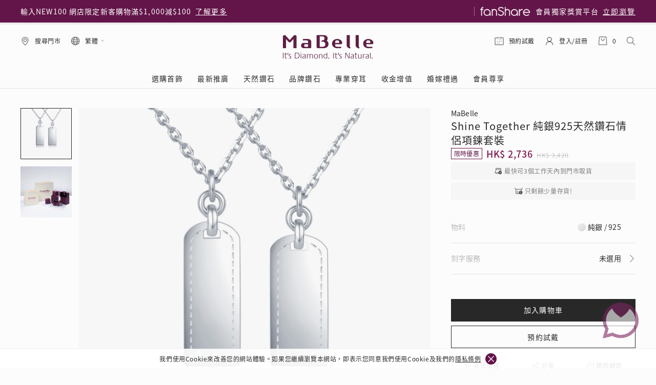

--- FILE ---
content_type: text/css
request_url: https://www.mabelle.com/css/footer_style.css
body_size: 1597
content:
.float_mb {
    position: fixed;
    bottom: 0px;
    right: 0px;
    width: 100%;
    height: auto;
    z-index: 50;
    display: flex;
    flex-wrap: wrap;
    justify-content: flex-end;
    align-items: flex-end;
    pointer-events: none;
}

.float_cookie_block_mb {
    /*width: 100%;
    display: flex;
    justify-content: center;
    background-color: rgba(255,255,255,0.9);
    padding: 14px;
    align-items: flex-start;
    border-top: 1px solid rgba(0,0,0,0.05);*/
    width: 100%;
    display: flex;
    justify-content: center;
    background-color: rgba(255,255,255,0.9);
    padding-top: 8px;
    padding-bottom: 8px;
    padding-left: 10px;
    padding-right: 10px;
    align-items: center;
    border-top: 1px solid rgba(0,0,0,0.05);
}

.float_cookie_text_mb {
    /*font-size: 12px;
    line-height: 1.5em;
    letter-spacing: 0.05em;
    color: #282828;
    max-width: 400px;*/
    font-size: 12px;
    line-height: 1.5em;
    letter-spacing: 0.05em;
    color: #282828;
    max-width: 840px;
}

    .float_cookie_text_mb a, .float_cookie_text_mb a:hover {
        color: inherit;
        text-decoration: underline;
        cursor: pointer;
    }

.float_cookie_btn_mb {
    width: 76px;
    height: 40px;
    color: white;
    background-color: #631549;
    text-align: center;
    line-height: 38px;
    cursor: pointer;
    margin-left: 12px;
    font-size: 14px;
    letter-spacing: 0.05em;
    white-space: nowrap;
    pointer-events: auto;
}


.float_right_block_mb {
    max-width: 130px;
    position: relative;
    padding-right: 14px;
    padding-bottom: 20px;
    display: flex;
    justify-content: flex-end;
    align-items: flex-end;
    flex-wrap: wrap;
    pointer-events: none;
}
.float_back_to_top_mb {
    margin-bottom: 10px;
}


.float_crm_block_mb {
    width: 100%;
    position: relative;
    pointer-events: auto;
}

.float_back_to_top_mb {
    position: relative;
    width: 54px;
    cursor: pointer;
    pointer-events: auto;
    display: none;
}

.float_a_mb {
    position: absolute;
    z-index: 2;
    width: 100%;
    height: 100%;
    cursor: pointer;
    top: 0;
    left: 0;
    opacity: 0;
}






.float_download_block_mb {
    display: none;
}
.float_close_btn_mb {
    width: 22px;
    height: 22px;
    cursor: pointer;
    display: block;
    min-width: 22px;
    margin-left: 8px;
    pointer-events: auto;
}
@media(max-width:768px) {

    .float_download_block_mb {
        display: flex;
        justify-content: space-between;
        align-items: center;
        background-color: rgba(255,255,255,0.9);
        padding: 14px;
        border-top: 1px solid rgba(0,0,0,0.1);
        width: 100%;
        pointer-events: auto;
    }

    .float_download_close_mb {
        width: 14px;
        min-width: 14px;
        cursor: pointer;
    }

    .float_download_content_block_mb {
        display: flex;
        justify-content: center;
        align-items: center;
        padding: 0px 10px;
        font-size: 12px;
        color: rgba(0,0,0,0.8);
        letter-spacing: 0.05em;
        line-height: 1.5em;
        border-right: 1px solid rgba(0,0,0,0.1);
        white-space: nowrap;
        flex-grow: 1;
    }

    .en .float_download_content_block_mb {
        white-space: normal;
        letter-spacing: 0em;
    }

    .float_download_app_icon_mb {
        width: 50px;
        min-width: 50px;
        margin-right: 8px;
    }

    .float_download_fs_icon_mb {
        display: flex;
        justify-content: flex-start;
        align-items: baseline;
    }

        .float_download_fs_icon_mb img {
            width: 70px;
            height: auto;
            display: block;
            margin-left: 2px;
        }

    .float_download_block_mb a {
        white-space: nowrap;
        font-size: 12px;
        text-decoration: none;
        color: #282828;
        margin-left: 14px;
    }
}

@media(max-width:576px) {
    .float_cookie_block_mb {
        /*display: block;*/
    }

    .float_cookie_btn_mb {
        margin: auto;
        margin-top: 10px;
    }

    .float_right_block_mb {
        width: 100px;
    }

    .float_back_to_top_mb {
        width: 44px;
    }

    .float_cookie_text_mb {
        margin: auto;
    }
}

.footer_block_mb {
    width: 100%;
    background-color: #fcfcfc;
    border-top: 1px solid rgba(0,0,0,0.1);
    padding-bottom: 64px;
    padding-top: 40px;
}

.footer_copyright {
    text-align: center;
    font-size: 14px;
    color: #282828;
    letter-spacing: 0.02em;
    font-weight: 400;
    line-height: 1.5em;
}

    .footer_copyright br {
        display: none;
    }

.footer_payment_block_mb {
    display: flex;
    justify-content: center;
    align-items: center;
    margin: auto;
    margin-bottom: 14px;
    flex-wrap: wrap;
    padding: 0px 14px;
}

    .footer_payment_block_mb img {
        display: block;
        width: 48px;
        margin: 0px 3px 3px 3px;
    }

.footer_mb_logo_block_mb {
    display: flex;
    justify-content: space-between;
    align-items: center;
    margin-bottom: 40px;
    margin-top: 50px;
}

    .footer_mb_logo_block_mb img {
        display: block;
        width: 140px;
        margin: 0px 44px;
        min-width: 140px;
    }

.footer_mb_line_block_mb {
    background-color: rgba(0,0,0,0.1);
    width: 100%;
    height: 1px;
}

.footer_main_block_mb {
    display: flex;
    justify-content: center;
    align-items: flex-start;
    flex-wrap: wrap;
    width: 92%;
    max-width: 992px;
    margin: auto;
}

.footer_main_first_block_mb {
    flex-grow: 1;
    margin-bottom: 24px;
}

.footer_forth_block_mb {
    margin: auto;
    width: 330px;
    margin-top: 0px;
    display: flex;
    min-width: 240px;
    flex-wrap: wrap;
    justify-content: start;
}

    .footer_forth_block_mb img {
        margin-bottom: 20px;
    }

.footer_social_icon_mb {
    display: flex;
    justify-content: flex-start;
    align-items: center;
    margin-top: 8px;
}

    .footer_social_icon_mb img {
        width: 24px;
        display: block;
        margin-right: 10px;
    }

.footer_social_mb {
    font-size: 14px;
    letter-spacing: 0.05em;
    color: #282828;
    margin-right: 36px;
}

.footer_main_title_mb {
    font-size: 14px;
    letter-spacing: 0.08em;
    font-weight: 500;
    display: flex;
    justify-content: space-between;
    align-items: center;
    margin-bottom: 8px;
    pointer-events: none;
}

    .footer_main_title_mb img {
        width: 16px;
        display: block;
        visibility: hidden;
    }

.footer_main_arrow_rotate_mb {
    transform: rotate(180deg);
}

.footer_main_content_item_mb, .footer_main_content_item_mb:hover {
    display: block;
    font-size: 14px;
    font-weight: 400;
    letter-spacing: 0.08em;
    color: rgba(0,0,0,0.7) !important;
    cursor: pointer;
    text-decoration: none;
    height: 28px;
}

/*英文版本*/
.footer_en .footer_main_title_mb {
    letter-spacing: 0em;
}

.footer_en .footer_social_mb {
    letter-spacing: 0em;
    white-space: nowrap;
    font-size: 13px;
}

.footer_en .footer_main_content_item_mb, .footer_en .footer_main_content_item_mb:hover {
    letter-spacing: 0em;
    font-size: 13px;
}
/*英文版本*/

@media(max-width:576px) {
    .footer_block_mb {
        padding-bottom: 40px;
    }

    .footer_copyright {
        font-size: 12px;
    }

        .footer_copyright br {
            display: block;
        }

    .footer_main_block_mb {
        display: block;
    }

    .footer_main_title_mb {
        font-size: 16px;
        pointer-events: auto;
    }

    .footer_main_content_mb {
        padding-left: 14px;
        display: none;
    }

    .footer_forth_block_mb {
        width: 300px;
        min-width: 200px;
        margin-top: 40px;
        display: flex;
        flex-wrap: wrap;
        justify-content: center;
    }

    .footer_main_title_mb img {
        visibility: visible;
    }

    .footer_payment_block_mb {
        max-width: 320px;
    }
}

--- FILE ---
content_type: text/css
request_url: https://www.mabelle.com/css/product_page_style.css
body_size: 35212
content:
@charset "UTF-8";
/* CSS Document */
	/*右側貨品屬性*/
	.detail_tag_mb{
		font-size: 14px;
		border:1px solid rgba(0,0,0,0.3);
		color:rgba(0,0,0,0.4);
		padding: 2px 8px;
		letter-spacing: 0.08em;
		margin-right: 4px;
		font-weight: 300;
	}	
    .en .detail_tag_mb{
	    letter-spacing: 0.02em;
    }
    .detail_brand_name_mb{
 	    font-size: 14px;
		color: #282828;
		letter-spacing: 0.01em;
    }
	.detail_big_title_mb{
		font-size: 20px;
		letter-spacing: 0.05em;
		color: #282828;
		line-height: 1.4em;
		font-weight: 400;
	}
    .en .detail_big_title_mb{
	    letter-spacing: 0em;
		line-height: 1.2em;
		margin-bottom: 4px;
     }
	.detail_price_mb{
		font-size: 18px;
		font-weight: 500;
		letter-spacing: 0.04em;
		margin-right: 8px;
		line-height: 1.4em;
		color: #7D184D;
	}
    .en .detail_price_mb{
	    letter-spacing: 0.02em;
    }
	.detail_origin_price_mb{
		font-size: 12px;
		text-decoration: line-through;
		color: rgba(0,0,0,0.2);
		letter-spacing: 0.04em;
	}
	.en .detail_origin_price_mb{
	    letter-spacing: 0.02em;
    }
	.detail_item_outside_mb{
		border-bottom: 1px solid rgba(0,0,0,0.1);
		padding: 8px 0px;
		position: relative;
		
	}
	.detail_item_outside_mb:nth-child(1){
		border-top:1px solid rgba(0,0,0,0.1); 
	}
	.detail_item_block_mb{
		display: flex;
		align-items: center;
		justify-content: space-between;
		width: 100%;
		height: 44px;
		cursor: pointer;
	}
	.detail_item_mb{
		display: flex;
		justify-content: space-between;
		align-items: center;
		white-space: nowrap;
		flex-grow: 1;
		padding-right: 28px;
	}
	.detail_item_arrow_mb{
		width: 8px;
		transition: 0.3s;
	}
	.detail_item_arrow_rotate_mb{
		transform: rotate(90deg);
	}
    
	
	.detail_item_input_mb{
		background-color:rgba(0,0,0,0);
		position: absolute;
		top: 0;
		left: 0;
		width: 100%;
		height: 60px;
		appearance:none;
		-moz-appearance:none;
		-webkit-appearance:none;
		cursor: pointer;
		background-image: url("https://static.mabelle.com/images/header/arrow_square_right.png");
		background-repeat: no-repeat;
		background-size: 14px;
		background-position: center right;
		border:0px solid rgba(0,0,0,0);
		border-radius: 0px;
		outline: none;
		
	}
	.detail_item_input_mb:checked{
		background-image: url("https://static.mabelle.com/images/header/arrow_square_down.png");
	}
	.detail_item_content_mb{
		display: none;
	}
	.detail_item_input_mb:checked + .detail_item_content_mb{
		display: block;
	}

	/*右側貨品屬性*/



    /*預覽圖*/
	.detail_img_block_mb{
		display: flex;
		justify-content: space-between;
		align-items: flex-start;
		padding-right: 40px;
	}
	
	.detail_small_img_blcok_mb{
		position: relative;
		order: 1;
	}
	.detail_small_img_second_block_mb{
		position: relative;
		margin-bottom: 14px;
		cursor: pointer;
	}
	.detail_small_img_blcok_mb img{
		width: 100px;
		height: 100px;
		min-width: 100px;
		min-height: 100px;
	}
	.detail_big_img_mb, .detail_video{
		flex-grow: 1;
		width: 100%;
		order: 2;
		position: relative;
		margin-left: 14px;
	}
	.detail_img_border_mb{
		border:1px solid #282828;
	}
	.detail_grey_cover_mb{
		position: absolute;
		width: 100%;
		height: 100%;
		background-color: rgba(0,0,0,0.03);
		z-index: 3;
		pointer-events: none;
	}
	/*預覽圖*/
	
	
	










    /*膠囊標題*/
	.detail_tab_block_mb{
		display: flex;
		justify-content: center;
		align-items: center;
		border-bottom: 0px solid rgba(0,0,0,0);
	}
	.detail_tab_item_mb{
		padding: 14px 0px;
		position: relative;
	}
	.detail_tab_item_mb a{
		font-size: 18px;
		font-weight: 300;
		color: #8c8c8c;
		letter-spacing: 0.05em;
		padding: 12px 20px;
		text-decoration: none;
	}
	.en .detail_tab_item_mb a{
	    letter-spacing: 0em;
    }    
	.detail_tab_item_mb .active{
		border-bottom: 3px solid #7D184D;
		color:#282828;
		font-weight: 400;
	}
	.detail_tab_line_mb{
		width: 1px;
		height: 20px;
		background-color: rgba(0,0,0,0.1);
	}
	.detail_tab_left_cover_mb{
		position: absolute;
		width: 35%;
		bottom: -1px;
		left: -1px;
		height: 8px;
		background-color: #fcfcfc;
		z-index: 2;
	}
	.detail_tab_right_cover_mb{
		position: absolute;
		width: 35%;
		bottom: -1px;
		right: -1px;
		height: 8px;
		background-color: #fcfcfc;
		z-index: 2;
	}
	/*膠囊標題*/
	

    /*小型功能按鈕——現貨位置/分享/線上查詢*/
	.detail_small_btn_mb{
		display: flex;
		justify-content: center;
		align-items: center;
		white-space: nowrap;
		font-size: 12px;
		color: #282828;
		letter-spacing: 0.05em;
        font-weight: 400;
		width: 100%;
		height: 20px;
		border-right: 1px solid rgba(0,0,0,0.1);
		position: relative;
	}
	.en .detail_small_btn_mb{
	    letter-spacing: 0.02em;
    }
	.detail_small_btn_mb:nth-child(1){
		border-left: 1px solid rgba(0,0,0,0.1);
	}
	.detail_small_btn_mb a{
		width: 100%;
		height: 100%;
		cursor: pointer;
		top: 0;
		left: 0;
		z-index: 2;
		position: absolute;
		text-decoration: none;
	}
	.detail_small_btn_mb img{
		width: 14px;
		height: 14px;
		min-width: 14px;
		min-height: 14px;
		margin-right: 4px;
	}
	/*小型功能按鈕——現貨位置/分享/線上查詢*/
	

    /*更多同款現貨*/
	.detail_more_product_mb{
		font-size: 12px;
		font-weight: 400;
		color: #282828;
		letter-spacing: 0.05em;
		display: flex;
		justify-content: flex-start;
		align-items: center;
		cursor: pointer;
		margin-top: 8px;
	}
	.en .detail_more_product_mb{
	    letter-spacing: 0.02em;
    }
	.detail_more_product_mb img{
		margin-left: 5px;
		width: 10px;
	}
	/*更多同款現貨*/

    

    /*猜您喜歡*/
	.detail_promotion_swiper_container_mb{
        width: 100%;
        height: 100%;
		position:relative;
    }
    .detail_promotion_swiper_slider_mb{
        text-align: center;
        font-size: 18px;
		cursor: pointer;
        /* Center slide text vertically */
        display: -webkit-box;
        display: -ms-flexbox;
        display: -webkit-flex;
        display: flex;
        -webkit-box-pack: center;
        -ms-flex-pack: center;
        -webkit-justify-content: center;
        justify-content: center;
        -webkit-box-align: center;
        -ms-flex-align: center;
        -webkit-align-items: center;
        align-items: center;
    }
	.detail_promotion_swiper_slider_mb a{
		text-decoration: none;
	}
	.detail_promotion_swiper_pagination_mb{
		position: relative;
		margin-top: 14px;
	}
	.detail_promotion_swiper_pagination_mb .swiper-pagination-bullet{
		background-color: #fcfcfc;
		border: 1px solid rgba(0,0,0,0.8);
	}
	.detail_promotion_swiper_pagination_mb .swiper-pagination-bullet-active{
		border: 1px solid #7D184D;
		background-color: #7D184D;
	}
	
	/*猜您喜歡*/
    



    /*右側列表選項*/
	.detail_item_option_mb{
		display: flex;
		justify-content: space-between;
		align-items: center;
		padding: 14px 12px;
		border-bottom: 1px solid rgba(0,0,0,0.04);
		background-color: rgba(0,0,0,0.02);
		cursor: pointer;
		position: relative;
		border-left: 2px solid rgba(0,0,0,0);
		flex-wrap: wrap;
	}
	.detail_item_option_mb:nth-child(1){
		border-top: 1px solid rgba(0,0,0,0.04);
		margin-top: 10px;
	}
    .detail_item_option_mb:hover{
	    background-color: white;
		border-left: 2px solid #7D184D;
    }
	.detail_item_option_selected_mb{
		background-color: white!important;
		border-left: 2px solid #7D184D;
	}
	/*右側列表選項*/
    



    /*放大功能*/	
	
    figure.zoom {
        background-position: 50% 50%;
        position: relative;
        width: 500px;
        overflow: hidden;
    /* cursor: zoom-in;*/
    }
    figure.zoom img:hover {
        opacity: 0;
    }
    figure.zoom img {
        transition: opacity 0.5s;
        display: block;
        width: 100%;
    }	
    /*放大功能*/	




    
	/*尺寸參考表*/
    
	.detail_size_form_us_block_mb{
		font-size: 14px;
		text-align: center;
		width:100px;
		height: 34px;
		background-color: rgba(0,0,0,0.1);
		color: #282828;
		letter-spacing: 0.05em;
		font-weight: 400;
		line-height: 31px;
	}
	.en .detail_size_form_us_block_mb{
	    letter-spacing: 0.02em;
    }
	.detail_size_form_hk_block_mb{
		font-size: 14px;
		text-align: center;
		width:100px;
		height: 34px;
		background-color: rgba(0,0,0,0.04);
		color:#282828;
		letter-spacing: 0.05em;
		font-weight: 400;
		line-height: 31px;
	}
	.en .detail_size_form_hk_block_mb{
	    letter-spacing: 0.02em;
    }
	.detail_size_form_block_mb{
		margin-right: 4px;
		margin-bottom: 4px;
	}
	.detail_size_form_point_us_mb{
		width: 16px;
		height: 16px;
		background-color: rgba(0,0,0,0.1);
		margin-right: 5px;
	}
	.detail_size_form_point_hk_mb{
		width: 16px;
		height: 16px;
		background-color: rgba(0,0,0,0.04);
		margin-right: 5px;
	}
  
	
    .detail_size_outside_block_mb{
		padding-top: 20px;
		padding-bottom: 20px;
		display: flex;
		justify-content: space-between;
		align-items: flex-start;
		margin: auto;
		flex-wrap: wrap;
	}
	.detail_size_ring_table_mb{
		width: 100%;
		text-align: center;
		font-size: 14px;
		letter-spacing: 0.02em;
	}	
	.detail_size_ring_table_mb tr:nth-child(1){
		pointer-events: none;
	}
	.detail_size_ring_table_mb th{
		background-color: rgba(0,0,0,0.02);
		padding: 5px 0px;
		font-weight: 500;
		letter-spacing: 0.02em;
		font-size: 15px;
	}
	.detail_size_ring_table_mb td{
		border:2px solid #f7f7f7;
		height: 34px;
		background-color: rgba(0,0,0,0.04);
	}
	.detail_size_ring_table_mb td:nth-child(3){
		background-color: rgba(0,0,0,0.06);
	}
	.detail_size_ring_table_mb tr:hover{
		background-color: #631549;
		color: white;
	}
	
	.detail_size_ring_table_pointer_event_mb{
		pointer-events: none;
	}
	
	.detail_size_btn_block_mb{
		display: flex;
		justify-content: space-between;
		text-align: center;
		font-size: 14px;
		letter-spacing: 0.02em;
		color: #282828;
		margin-top: 24px;
		margin-bottom: 24px;
	}
	
	.detail_size_btn_block_mb img{
		width: 80px;
		margin: auto;
		margin-bottom: 8px;
	}
	.detail_size_circumference_mb{
		margin-right:4px;
		cursor: pointer;
		width: 50%;
		border: 1px solid rgba(0,0,0,0.05);
		padding: 14px 0px;
	}
	.detail_size_diameter_mb{
		margin-left:4px;
		cursor: pointer;
		width: 50%;
		border: 1px solid rgba(0,0,0,0.05);
		padding: 14px 0px;
	}
	.detail_size_circumference_mb:hover{
		border: 1px solid rgba(0,0,0,0.5);
	}
	.detail_size_diameter_mb:hover{
		border: 1px solid rgba(0,0,0,0.5);
	}
	
	
	
	
	.detail_size_necklace_img_mb{
		cursor: zoom-in;
		margin-right: 24px;
		margin-left: 24px;
		margin-bottom: 14px;
		width:50%;
		border: 1px solid rgba(0,0,0,0.1);
	}
	.detail_size_ring_left_block_mb{
		width: 40%;
		padding-right: 24px;
	}
	.detail_size_ring_right_block_mb{
		width: 60%;
	}
	.detail_size_necklace_left_block_mb{
		width: 60%;
		display: flex;
		justify-content: space-between;
		align-items: flex-start;
		margin-bottom: 28px;
	}
	.detail_size_necklace_right_mb{
		width: 40%;
	}
	
	.detail_size_bangle_left_mb{
		width: 49%;
		margin-bottom: 28px;
	}
	.detail_size_bangle_right_mb{
		width: 49%;
	}
	
	.detail_size_refer_btn_mb{
		display: flex;
		justify-content: flex-start;
		align-items: center;
		padding: 8px;
		border: 1px solid rgba(0,0,0,0.1);
		font-size: 14px;
		letter-spacing: 0.02em;
		cursor: pointer;
		color: #282828;
	}
	.detail_size_refer_btn_mb img{
		width: 24px;
		margin-right: 8px;
		opacity: 0.8;
	}
	.detail_size_refer_btn_mb:hover{
		border: 1px solid rgba(0,0,0,0.4);
	}
	.detail_diameter_popup_flex_mb{
		display: flex;
		justify-content: flex-start;
		align-items: center;
		padding: 14px 0px;
		border-bottom: 1px solid rgba(0,0,0,0.1);
	}
	.detail_diameter_popup_flex_mb img{
		width: 90px;
		margin-right: 14px;
	}
	.detail_diameter_popup_flex_mb .text_rank_2_mb, .detail_diameter_popup_flex_mb .items_right_mb {
		font-size: 13px;
		line-height: 1.4em;
	}
	
	.detail_size_bangle_popup_scroll_mb{
		/*max-height: 80vh;*/
		min-height: 540px;
		overflow-y: scroll;
	}
	.detail_size_bangle_popup_scroll_mb::-webkit-scrollbar{
		display: none;
	}
	.detail_size_bangle_popup_scroll_mb .text_rank_2_mb,
	.detail_size_bangle_popup_scroll_mb .items_left_mb,
	.detail_size_bangle_popup_scroll_mb .items_right_mb{
		font-size: 13px;
		letter-spacing: 0.01em;
	}
	
	.detail_size_necklace_popup_tab_mb{
		font-size: 14px!important;
	}
	
	
	.detail_size_necklace_popup_scroll_mb{
		min-height: 440px;
		overflow-y: scroll;
	}
	.detail_size_necklace_popup_scroll_mb::-webkit-scrollbar{
		display: none;
	}
	
	
	.detail_size_hand_popup_scroll_mb{
		min-height: 440px;
		overflow-y: scroll;
	}
	.detail_size_hand_popup_scroll_mb::-webkit-scrollbar{
		display: none;
	}
	
	
	
	
	
	.detail_cart_btn_effect_mb{
		position: absolute;
		height: 100%;
		left: 0;
		top: 0;
		background-color: #282828;
		z-index: 2;
		width: 0px;
	}
	
	@keyframes mymove{
		0%{
			width: 0%;
		}
		10%{
			width:100%;
		}
		90%{
			width: 100%;
		}
		100%{
			width: 0%;
		}
	}
	
	
	.detail_cart_btn_icon_mb{
		position: absolute;
		z-index: 3;
		width: 26px;
		transform: translate(-50%,-50%);
		left: 50%;
		top: 50%;
		pointer-events: none;
		opacity: 0;
	}
	
	@keyframes myopacity{
		0%{
			opacity: 0%;
		}
		7%{
			opacity:0%;
		}
		10%{
			opacity: 100%;
		}
		85%{
			opacity: 100%;
		}
		90%{
			opacity: 0%;
		}
		100%{
			opacity: 0%;
		}
	}
	
	
	
	
	
	.detail_size_tips_mb{
		font-size: 14px;
		padding-left: 20px;
		color: #282828;
		line-height: 1.4em;
		letter-spacing: 0.02em;
		margin-bottom: 24px;
	}
	.detail_size_tips_mb li{
		margin-bottom: 4px;
	}
	/*尺寸參考表*/
	

    
	.detail_tips_mb{
		background-color: #f6f6f6;
		color:rgba(0,0,0,0.5);
		font-size: 12px;
		display: flex;
		justify-content: center;
		align-items: center;
		letter-spacing: 0.05em;
		white-space: nowrap;
		padding: 8px 0px;
		margin-bottom: 5px;
	}
	.en .detail_tips_mb{
	    letter-spacing: 0.02em;
    }
	.detail_tips_mb img{
		width: 16px;
		margin-right: 4px;
	}
	
	
	
	
	
	.detail_discount_mb{
		font-size: 12px;
		height: 22px;
		border: 1px solid #631549;
		margin-right: 8px;
		color: #631549;
		padding: 0px 5px;
		letter-spacing: 0.02em;
		line-height: 20px;
	}
	
	
	
	
	
	/*貨品詳情*/
	.detail_tab_info_block_mb{
		display: flex;
		justify-content: flex-start;
		align-items: flex-start;
		margin: auto;
		padding-top: 14px;
		width: 100%;
	}
	.detail_tab_info_big_flex_block_mb{
		display: flex;
		justify-content: space-between;
		align-items: center;
		flex-wrap: wrap;
	}
	.detail_tab_text_flex_block_mb{
		display: flex;
		justify-content: flex-start;
		align-items: center;	
		width: 100%;
		margin-bottom:8px;
		white-space: nowrap;
		height: 24px;
	}
	.detail_tab_sp_item_left_mb{
	    width: 35%;
		display: flex;
		justify-content: flex-start;
		align-items: center;
	}
	.detail_tab_sp_item_left_img_mb{
		position: relative;
		width: 12px;
		margin-left: 3px;
		cursor:pointer;
	}
	.detail_tab_sp_item_left_img_mb img{
		opacity: 0.5;
		
	}
	.detail_tab_sp_item_left_img_mb img:hover + .detail_tab_item_left_tips_mb{
		display: block;
	}
	.detail_tab_text_flex_block_mb .items_right_mb{
		width: 65%;
		position: relative;
		
	}
	.detail_tab_info_img_mb{
		width: 250px;
		position: relative;
		margin-bottom:18px;
		min-width: 220px;
		min-height: 220px;
		margin-right: 20px;
	}
	.detail_tab_title_mb{
		font-size: 16px;
		color: rgba(0,0,0,0.3);
		width: 100%;
		border-bottom: 1px solid rgba(0,0,0,0.1);
		padding-bottom: 5px;
		letter-spacing: 0.05em;
		margin-bottom: 8px;
		margin-top: 14px;
	}
	.en .detail_tab_title_mb{
	    letter-spacing: 0.02em;
    }
	.detail_tab_item_left_tips_mb{
		position: absolute;
		font-size: 12px;
		background-color: #F2F2F2;
		width: 160px;
		white-space: normal;
		top: -10px;
		left: 16px;
		z-index: 2;
		padding: 5px;
		text-align: justify;
	    color: rgba(0,0,0,0.5);
		filter: drop-shadow(2px 2px 4px rgba(0,0,0,0.1));
		display: none;
	}
    .en .detail_tab_item_left_tips_mb{
	    text-align: left;
    }
	.detail_tab_info_description_mb{
		width: 100%;
		font-size: 14px;
		margin-bottom: 14px;
		border-bottom: 1px solid rgba(0,0,0,0.1);
		padding-bottom: 14px;
		line-height: 1.5em;
	}
    .detail_tab_info_collection_name_mb,.detail_tab_info_collection_name_mb:hover{
		margin-bottom: 4px;
		font-size: 15px;
		letter-spacing: 0.02em;
		color: #631549;
		cursor: pointer;
		text-decoration: none;
	}	
	.detail_tab_info_sub_flex_block_mb{
		width: 50%;
		padding-right: 20px;
	}
	.detail_tab_certificate_mb{
		width: 60%;
		display: flex;
		justify-content: flex-start;
		align-items: center;
	}
	.detail_tab_certificate_btn_mb{
		font-size: 13px;
		padding:0px 8px;
		border: 1px solid rgba(0,0,0,0.6);
		margin-right: 5px;
		height: 24px;
		cursor: pointer;
		line-height: 22px;
	}
	/*貨品詳情*/
	
	
	
	
	/*物料*/
	.detail_item_material_mb{
		display: flex;
		justify-content: flex-start;
		align-items: center;
	}
		.detail_item_material_mb .white, .detail_item_material_mb .red, .detail_item_material_mb .golden, .detail_item_material_mb .combine {
			width: 16px;
			height: 16px;
			background-color: white;
			margin-right: 4px;
			border-radius: 100%;
		}
	.white{
		background:-webkit-linear-gradient(-45deg, #EEEEEE 0%,#d8d8d8 100%);
	}
	.red{
		background:-webkit-linear-gradient(-45deg, #EEC7AE 0%,#D89676 100%);
	}
	.golden{
		background:-webkit-linear-gradient(-45deg, #F9F5B6 0%,#F7D483 100%);
	}
	.combine {
		background: -webkit-linear-gradient(-45deg, #EEC7AE 15%, #eeeeee 50%, #F7D483 85%);
	}
	/*物料*/
	
	
	
	/*尺寸*/
	.detail_size_option_block_mb{
		
		margin-top: 10px;
		width: 100%;
		position: relative;	
		margin-left: 2px;
		display: flex;
		justify-content: flex-start;
		align-items: flex-start;
		flex-wrap: wrap;
	}
	
	.detail_size_option_btn_mb{
		width: 25%;
		height:36px;
		text-align: center;
		font-size: 14px;
		letter-spacing: 0.05em;
		border:1px solid #e6e6e6;
		line-height: 34px;
		margin-left: -1px;
		margin-top:-1px;
		background-color: rgba(0,0,0,0.04);
		cursor: pointer;
		position: relative;
		z-index: 1;
		color: rgba(0,0,0,0.6);
	}
	.en .detail_size_option_btn_mb{
	    letter-spacing: 0.02em;
    }
	.detail_size_option_btn_selected_mb,.detail_size_option_btn_mb:hover{
		border: 1px solid #631549;
		z-index: 2;
		position: relative;
		color: #282828;
		background-color: white!important;
	}
	.detail_size_out_of_stock_mb{
		background-color: rgba(0,0,0,0.01)!important;
		color: rgba(0,0,0,0.4);
	}
	.detail_size_description_mb{
		display: flex;
		justify-content: flex-start;
		align-items: center;
		font-size: 12px;
		letter-spacing: 0.02em;
		color: #282828;
		margin-top: 10px;
	}
	.detail_size_description_mb .dark{
		width: 14px;
		height: 14px;
		background-color: rgba(0,0,0,0.1);
		margin-right: 3px;
	}
	.detail_size_description_mb .light{
		width: 14px;
		height: 14px;
		background-color: rgba(0,0,0,0.05);
		margin-right: 3px;
		margin-left: 12px;
	}
    .detail_size_form_scroll{
		font-size: 12px;
		cursor: pointer;
		letter-spacing: 0.02em;
		color: #282828;
		margin-top: 8px;
		text-decoration: underline;
	}	
    
	/*尺寸*/
	
	
	
    /*刻字*/
	/*.detail_carve_block_mb{
		padding: 12px;
		background-color: rgba(0,0,0,0.02);
		margin-top: 10px;
	}
    .detail_carve_block_mb .items_left_mb{
	    white-space: nowrap;
    }
	.detail_carve_text_mb{
		width: 100%;
		font-size: 13px;
		color: rgba(0,0,0,0.7);
		letter-spacing: 0.02em;
		line-height: 1.5em;
		text-align: justify;
		margin-bottom: 10px;
	}
	.detail_carve_input_mb{
		display: flex;
		justify-content: flex-start;
		align-items: center;
		font-size: 14px;
		letter-spacing: 0.02em;
		color: #282828;
		margin-bottom: 12px;
	}
	.detail_carve_input_mb input{
		border-radius: 0px;
		margin-right: 5px;
		width: 18px;
		height: 18px;
		background-color: white;
		appearance:none;
		-webkit-appearance:none;
		-moz-appearance:none;
		border:1px solid rgba(0,0,0,0.1);
		cursor: pointer;
	}
	.detail_carve_input_mb input:checked{
		background-image: url("https://static.mabelle.com/images/checked.png");
		background-size: cover;
		background-position: center;
	}
	.detail_carve_content_mb{
		border-radius: 0px;
		appearance:none;
		-webkit-appearance:none;
		-moz-appearance:none;
		border: 1px solid rgba(0,0,0,0.1);
	    padding: 8px;
		font-size: 14px;
		letter-spacing: 0.05em;
		outline: none;
		width: 100%;
		height: 44px;
		line-height: 42px;
	}
	.en .detail_carve_content_mb{
	    letter-spacing: 0.02em;
    }
	.detail_carve_content_mb::-webkit-input-placeholder{
		color: rgba(0,0,0,0.2);
	}*/
	/*刻字*/


/*刻字Start*/
/*.detail_carve_block_mb {
	padding: 12px;
	background-color: rgba(0,0,0,0.02);
	margin-top: 10px;
}

	.detail_carve_block_mb .items_left_mb {
		white-space: nowrap;
	}

.detail_carve_text_mb {
	width: 100%;
	font-size: 13px;
	color: rgba(0,0,0,0.7);
	letter-spacing: 0.02em;
	line-height: 1.5em;
	text-align: justify;
	margin-bottom: 10px;
}

.detail_carve_input_mb {
	display: flex;
	justify-content: flex-start;
	align-items: center;
	font-size: 14px;
	letter-spacing: 0.02em;
	color: #282828;
	margin-bottom: 12px;
}

	.detail_carve_input_mb input {
		border-radius: 0px;
		margin-right: 5px;
		width: 18px;
		height: 18px;
		background-color: white;
		appearance: none;
		-webkit-appearance: none;
		-moz-appearance: none;
		border: 1px solid rgba(0,0,0,0.1);
		cursor: pointer;
	}

		.detail_carve_input_mb input:checked {
			background-image: url("https://static.mabelle.com/images/checked.png");
			background-size: cover;
			background-position: center;
		}

.detail_carve_content_mb {
	border-radius: 0px;
	appearance: none;
	-webkit-appearance: none;
	-moz-appearance: none;
	border: 1px solid rgba(0,0,0,0.1);
	padding: 8px;
	font-size: 14px;
	letter-spacing: 0.05em;
	outline: none;
	width: 100%;
	height: 44px;
	line-height: 42px;
}

.en .detail_carve_content_mb {
	letter-spacing: 0.02em;
}

.detail_carve_content_mb::-webkit-input-placeholder {
	color: rgba(0,0,0,0.2);
}

@font-face {
	font-family: myFirstFont;
	src: url("https://static.mabelle.com/images/font/Amaze-Normal.woff");
}

.detail_carve_content_mb {
	font-family: "icon-font","myFirstFont","PMingLiU";
}

.eshop_v2_font_family {
	font-family: "icon-font","Times New Roman","PMingLiU" !important;
}

.detail_carve_content_mb::-webkit-input-placeholder {
	font-family: "Noto Sans TC" !important;
}

label.radio_item_detail_mb {
	display: flex;
	justify-content: flex-start;
	align-items: center;
	position: relative;
}

	label.radio_item_detail_mb > input {
		visibility: hidden;
		position: absolute;
	}

label.purple_mb > .radio_image_detail_mb {
	background: url(https://static.mabelle.com/images/radio.png);
	width: 20px;
	height: 20px;
	background-size: cover;
	min-width: 20px;
	min-height: 20px;
}

label.purple_mb > input[type="radio"]:checked + .radio_image_detail_mb {
	background: url("https://static.mabelle.com/images/radio_checked.png");
	width: 20px;
	height: 20px;
	background-size: cover;
	min-width: 20px;
	min-height: 20px;
}

.radio_text_detail_mb {
	font-size: 14px;
	letter-spacing: 0.04em;
	color: #282828;
	font-weight: 400;
	padding-left: 8px;
}

.en .radio_text_detail_mb {
	letter-spacing: 0.02em;
}*/
/*刻字End*/
	
	
	/*推薦搭配*/
	.detail_addition_block_mb{
		padding: 12px;
		background-color: rgba(0,0,0,0.02);
		margin-top: 10px;
	}
	.detail_addition_input_mb{
		display: flex;
		justify-content: flex-start;
		align-items: center;
		font-size: 14px;
		letter-spacing: 0.02em;
		color: #282828;
		margin-bottom: 0px;
	}
	.detail_addition_input_mb input{
		border-radius: 0px;
		margin-right: 5px;
		width: 18px;
		height: 18px;
		background-color: white;
		appearance:none;
		-webkit-appearance:none;
		-moz-appearance:none;
		border:1px solid rgba(0,0,0,0.1);
		cursor: pointer;
	}
	.detail_addition_input_mb input:checked{
		background-image: url("https://static.mabelle.com/images/checked.png");
		background-size: cover;
		background-position: center;
	}
	.detail_addition_flex_block_mb{
		width: 100%;
		text-align: justify;
		margin-bottom: 10px;
		display: flex;
		justify-content: space-between;
		align-items: flex-start;
	}
	.detail_addition_flex_block_mb img{
		width: 80px;
		height: 80px;
		min-width:80px;
		min-height: 80px;
		border: 1px solid rgba(0,0,0,0.05);
		margin-right: 8px;
	}
	.detail_addtion_text_block_mb{
		flex-grow: 1;
		font-size: 13px;
		letter-spacing: 0.05em;
		
	}
	.en .detail_addtion_text_block_mb{
	    letter-spacing: 0.02em;
    }
	.detail_addition_description_mb{
		font-size: 14px;
		line-height: 1.4em;
		letter-spacing: 0.02em;
		color:rgba(0,0,0,0.5);
		
	}
    .detail_addition_small_select_mb{
		appearance:none;
		-webkit-appearance:none;
		-moz-appearance:none;
		border: 0px;
		background-color:rgba(0,0,0,0);
		font-size: 14px;
		letter-spacing: 0.02em;
		line-height: 1.4em;
		color: #282828;
		padding-right: 14px;
		background-image: url("https://static.mabelle.com/images/header/arrow_square_down.png");
		background-size: 8px;
		background-position: right center;
		background-repeat: no-repeat;
		outline: none;
		border-radius: 0px;
	}	
    .detail_addition_origin_price_mb{
	    font-size: 12px;
		color: rgba(0,0,0,0.2);
		letter-spacing: 0.01em;
		text-decoration: line-through;
		margin-left: 4px;
		line-height: 1.5em;
	}
	/*推薦搭配*/
	
	
	
	
	
	/*男戒女戒*/
	.detail_male_and_female_title_mb{
		font-size: 14px;
		color: #282828;
		border-bottom: 1px solid rgba(0,0,0,0.1);
		padding-bottom: 12px;
		margin-top:34px;
	}
	.detail_male_and_female_checkbox_mb{
		display: flex;
		justify-content: flex-start;
		align-items: center;
		font-size: 14px;
		letter-spacing: 0.02em;
		border-bottom: 1px solid rgba(0,0,0,0.1);
		padding-bottom: 12px;
	}
	.detail_male_and_female_checkbox_mb input{
		border-radius: 0px;
		margin-right: 5px;
		width: 18px;
		height: 18px;
		background-color: white;
		appearance:none;
		-webkit-appearance:none;
		-moz-appearance:none;
		border:1px solid rgba(0,0,0,0.1);
		cursor: pointer;
		min-width: 18px;
	}
	.detail_male_and_female_checkbox_mb input:checked{
		background-image: url("https://static.mabelle.com/images/checked.png");
		background-size: cover;
		background-position: center;
	}
	.detail_male_and_female_info_mb{
		display: flex;
		justify-content: space-between;
		align-items: flex-start;
		margin-top: 12px;
		padding-right: 28px;
	}
	.detail_male_and_female_info_mb .items_left_mb,.detail_male_and_female_info_mb .items_right_mb{
		height: 21px;
		line-height: 21px;
	}
	.detail_male_and_female_sub_flex_grow_mb{
		flex-grow: 1;
		margin-left: 20px;
	}
	.detail_male_and_female_sub_info_mb{
	    display: flex;
		justify-content: space-between;
		align-items: flex-start;
		margin-bottom: 12px;
	}
	/*男戒女戒*/
	



    /*缺貨*/
    .detail_contact_btn_mb{
		width: 100%;
		height: 44px;
		border: 1px solid #282828;
		background-color: #fcfcfc;
		font-size: 14px;
		letter-spacing: 0.05em;
		color: #282828;
		display: flex;
		justify-content: center;
		align-items: center;
		position: relative;
	}	
    .en .detail_contact_btn_mb{
	    letter-spacing: 0.01em;
    }
	.detail_contact_btn_mb img{
		width: 16px;
		margin-right: 5px;
	}
	.detail_contact_btn_mb div{
		padding-bottom: 2px;
	}
	.detail_contact_btn_mb a{
		position: absolute;
		width: 100%;
		height: 100%;
		left: 0;
		top: 0;
		cursor: pointer;
		opacity: 0;
	}
    /*缺貨*/





	
	/*運送及退貨*/
	.detail_transport_block_mb{
		display: flex;
		justify-content: space-between;
		align-items: flex-start;
		background-color: rgba(0,0,0,0.02);
		padding: 24px;
		flex-wrap: wrap;
	}
	.detail_transport_left_block_mb{
		width: 70%;
		padding-right: 20px;
	}
	.detail_transport_title_mb{
		font-size: 18px;
		border-bottom: 1px solid rgba(0,0,0,0.1);
		padding-bottom: 5px;
		color: #282828;
		margin-bottom: 12px;
	}
	.detail_transport_flex_block_mb{
		display: flex;
		justify-content: flex-start;
		align-items: flex-start;
		margin: 20px 0px;
	}
	.detail_transport_flex_block_mb img{
		width: 44px;
		height: 44px;
		min-width: 44px;
		min-height: 44px;
		margin-right: 14px;
	}
	.detail_transport_point_mb{
		display: flex;
		justify-content: flex-start;
		align-items: center;
		font-size: 12px;
		color: rgba(0,0,0,0.4);
		letter-spacing: 0.02em;
	}
	.detail_transport_point_mb span,.detail_transport_point_mb a{
		text-decoration: underline;
		cursor: pointer;
		color: rgba(0,0,0,0.4);
	}
	.detail_transport_right_block_mb{
		width: 30%;
	}
	.detail_transport_package_mb{
		font-size: 12px;
		color: rgba(0,0,0,0.4);
		text-align: center;
		letter-spacing: 0.02em;
		max-width: 220px;
		margin: auto;
	}
	/*運送及退貨*/
	
	
	
	
	/*證書彈窗*/
	.detail_certificate_popup_mb{
		position: absolute;
		transform: translate(-50%,-50%);
		left: 50%;
		top: 50%;
		background-color: #fcfcfc;
		max-width: 94%;
		width: auto;
		height: auto;
		max-height: 80vh;
		overflow-y: scroll;
		filter: drop-shadow(8px 8px 12px rgba(0,0,0,0.2));
	}
	.detail_certificate_popup_mb::-webkit-scrollbar{
		display: none;
	}
	/*證書彈窗*/

	/*加載證書彈窗*/
    .detail_certificate_loading_mb{
		text-align: center;
		width:360px;
		padding-top:160px;
		padding-bottom: 160px;
		font-size: 14px;
		letter-spacing: 0.01em;
		color: #282828;
	}
.detail_certificate_reload_mb {
	width: 120px;
	margin-left: auto;
	margin-right: auto;
	margin-bottom: 20px;
	background-image: url("https://static.mabelle.com/images/functions/policy.png");
	background-position: center;
	background-size: 60px;
	background-repeat: no-repeat;
}
	.detail_certificate_reload_mb img{
		animation: 1s certificatemove infinite;
	}
	@keyframes certificatemove{
		0%{
			transform: rotate(0);
		}
		100%{
			transform: rotate(360deg);
		}
	}
	.certificate_close_mb{
		width: 100%;
		display: flex;
		justify-content: flex-end;
		padding: 14px;
		cursor: pointer;
	}
	.certificate_close_mb img{
		width: 18px;
		opacity: 0.9;
	}
    /*加載證書彈窗*/

    /*分享彈窗Start*/
	.detail_addthis_block_mb{
		position: relative;
		width: 220px;
		height: 44px;
		z-index: 2;
		margin: auto;
		margin-bottom: 20px;
	}
	.detail_addthis_block_mb .at-icon-wrapper{
		background-color: #fcfcfc!important;
		width: 50px;
		height: 50px;
		padding-left: 5px;
	}
	.detail_addthis_block_mb svg{
		width: 40px !important;
		height: 40px!important;
	}
    #share_alert .alert_block_mb{
		max-width: 375px;
	}
	/*分享彈窗End*/


    /*現貨位置彈窗Start*/
    .detail_store_item_mb{
		display: flex;
		justify-content: space-between;
		align-items: center;
		border-bottom: 1px solid rgba(0,0,0,0.1);
		padding-bottom: 14px;
		margin-bottom: 14px;
	}	
	.detail_store_item_mb .link_mb{
		text-decoration: none;
		margin-left: 14px;
		white-space: nowrap;
	}
	.detail_store_scroll_mb{
		max-height: 80vh;
		overflow-y: scroll;
	}
	.detail_store_scroll_mb::-webkit-scrollbar{
		display: none;
	}
    /*現貨位置彈窗End*/
	@media(max-width:992px){
		
		
		.detail_img_block_mb{
			padding-right: 0px;
			margin-bottom: 50px;
		}
		.detail_small_img_blcok_mb{
			order: 2;
		}
		.detail_big_img_mb, .detail_video {
			order: 1;
			margin-right: 14px;
			margin-left: 0px;
		}


		.detail_size_ring_left_block_mb {
			width: 100%;
		}

		.detail_size_ring_right_block_mb {
			width: 100%;
		}
		
		.detail_size_necklace_left_block_mb{
		    width: 100%;
	    }
	    .detail_size_necklace_right_mb{
		    width: 100%;
	    }

		.detail_size_bangle_left_mb {
			width: 100%;
		}

		.detail_size_bangle_right_mb {
			width: 100%;
		}
		
	}


    @media(max-width:768px){
	
	    .detail_size_ring_left_block_mb{
		    width: 100%;
		    padding-right:0px;
	    }
	    .detail_size_ring_right_block_mb{
		    width: 100%;
	    }
		.detail_size_ring_left_block_mb{
			max-width: none;
			margin-right: 0px;
		}
		.detail_size_bangle_left_mb{
		    width: 100%;
	    }
	    .detail_size_bangle_right_mb{
		    width: 100%;
	    }

		.detail_certificate_loading_mb {
			width: 320px;
			padding-top: 90px;
			padding-bottom: 90px;
		}
    }




    @media(max-width:767px){
		/*貨品詳情*/
		.detail_tab_info_block_mb{
			display: block;
			max-width: 414px;
			padding:0px 14px;
		}
		.detail_tab_info_img_mb{
			width: 100%;
		}
		.detail_tab_text_flex_block_mb{
			width: 100%;
		}
		.detail_tab_info_sub_flex_block_mb{
			width: 100%;
			padding-right: 0px;
		}
		/*貨品詳情*/
		
		
		
		/*運送及退換*/
		.detail_transport_left_block_mb{
			width: 100%;
			padding-right: 0px;
		}
		.detail_transport_right_block_mb{
			width: 100%;
		}
		/*運送及退換*/
		
		.en .detail_tab_block_sp_mobile_mb{
			overflow-x: scroll;
			justify-content: flex-start!important;
			white-space: nowrap;
			flex-wrap: nowrap;
		}
		.detail_tab_block_sp_mobile_mb::-webkit-scrollbar{
			display: none;
		}
		
		
		
		
		
		
	}

    @media(max-width:576px){
		/*膠囊標題*/
	    .detail_tab_item_mb a{
		    font-size: 14px;
			padding: 12px 10px;
	    }	
		/*膠囊標題*/
		
		.detail_img_block_mb{
			flex-wrap:wrap;
			margin-bottom: 40px;
		}
		.detail_big_img_mb, .detail_video {
			margin-right: 0px;
		}
		.detail_small_img_blcok_mb{
			width: 100%;
			display: flex;
			justify-content: flex-start;
			align-items: flex-start;
			margin-top: 10px;
			
		}
		.detail_small_img_second_block_mb{
			margin-right: 8px;
		}
		.detail_small_img_blcok_mb img{
			width: 64px;
			height: 64px;
			min-width: 64px;
			min-height: 64px;
		}
		
		.detail_size_form_us_block_mb,.detail_size_form_hk_block_mb{
			width: 80px;
		}
		
		
		
		
		.detail_size_necklace_left_block_mb{
			display: block;
		}
		.detail_size_necklace_img_mb{
			margin-left: 0px;
			margin-right: 0px;
			margin-top: 20px;
			width: 100%;
		}
		
		
		
    }

--- FILE ---
content_type: application/x-javascript
request_url: https://www.mabelle.com/js/backup_script.js?t_202601210823157064
body_size: 2332
content:
/* 设置cookies */
function setCookie(name, value, expirehours) {
    if (!expirehours) {
        expirehours = 7
    }
    $.cookie(name, value, { expires: expirehours, path: '/' });
};

/* 读取cookie */
function getCookie(name) {
    let a = $.cookie(name);
    return a ? a : '';
};

function removeCookie(name) {
    document.cookie = name + '=;path=/;max-age=0';
};

String.prototype.format = function (args) {
    var result = this;
    if (arguments.length > 0) {
        if (arguments.length == 1 && typeof (args) == "object") {
            for (var key in args) {
                if (args[key] != undefined) {
                    var reg = new RegExp("({" + key + "})", "g");
                    result = result.replace(reg, args[key]);
                }
            }
        }
        else {
            for (var i = 0; i < arguments.length; i++) {
                if (arguments[i] != undefined) {
                    var reg = new RegExp("({[" + i + "]})", "g");
                    result = result.replace(reg, arguments[i]);
                }
            }
        }
    }
    return result;
}

// 兼容ie数组没有findIndex方法
Array.prototype._find_ = function (cb) {
    for (var i = 0; i < this.length; i++) {
        if (cb(this[i], i)) {
            return i;
        }
    }
}

/* alert提示 */
var JsonMessage =
{
    Status: {
        Nonentity: 'Nonentity',
        /// <summary>
        /// 参数错误
        /// </summary>
        Param: 'Param',
        /// <summary>
        /// 操作警告
        /// </summary>
        Alert: 'Alert',
        /// <summary>
        /// 操作错误
        /// </summary>
        Error: 'Error',
        /// <summary>
        /// 已存在
        /// </summary>
        Exist: 'Exist',
        /// <summary>
        /// 操作失败
        /// </summary>
        Fail: 'Fail',
        /// <summary>
        /// 操作拒绝
        /// </summary>
        Deny: 'Deny',
        /// <summary>
        /// 操作成功
        /// </summary>
        Ok: 'Ok'
    },
    decodeMessage: function (message) {
        var msg = decodeURIComponent(message);
        msg = msg.replace(/\+/g, ' ');
        return msg;
    },
    showModal: function (selector, json, successCallback, failCallback) {
        if (json.Status === JsonMessage.Status.Ok && typeof (successCallback) != 'undefined') {
            successCallback();
            $modal.hide();
            $modal.find('.modal').hide();
            return;
        }
        var message = JsonMessage.decodeMessage(json.Message);
        var html = template('modal-template', { content: message, title: $("#hid-Reminder").val() });
        var $modal = $(selector);
        $modal.html(html);
        $modal.find('.alert_yes_btn_mb').click(function () {
            if (json.Status !== JsonMessage.Status.Ok
                && typeof (failCallback) != 'undefined') {
                failCallback();
            }
            $modal.hide();
            $modal.find('.modal').hide();
            return;
        });
        $modal.show();
        $('.modal .alert_no_btn_mb').hide();
        $modal.find('.modal').show();
    },
    showConfirm: function (selector, json, successCallback, failCallback) {
        var message = JsonMessage.decodeMessage(json.Message);
        var html = template('modal-template', { content: message, title: $("#hid-Reminder").val() });
        var $modal = $(selector);
        $modal.html(html);
        $modal.find('.alert_yes_btn_mb').click(function () {
            if (json.Status === JsonMessage.Status.Ok && typeof (successCallback) != 'undefined') {
                successCallback();
                return;
            }
            if (json.Status !== JsonMessage.Status.Ok
                && typeof (failCallback) != 'undefined') {
                failCallback();
                return;
            }
        });
        $modal.find('.alert_no_btn_mb').click(function () {
            $modal.hide();
            $modal.find('.modal').hide();
            return;
        });
        $modal.show();
        $modal.find('.modal').show();
    }
}
function AlertMsg(msg, successCallback, failCallback) {
    JsonMessage.showModal('#modal-box', { Message: msg }, successCallback, failCallback);
}
function Alert(json, successCallback, failCallback) {
    JsonMessage.showModal('#modal-box', json, successCallback, failCallback);
}
function Confirm(json, successCallback, failCallback) {
    JsonMessage.showConfirm('#modal-box', json, successCallback, failCallback);
}

/* 表單驗證 */
(function () {
    'use strict';
    window.addEventListener('load', function () {
        var forms = document.getElementsByClassName('needs-validation');
        var validation = Array.prototype.filter.call(forms, function (form) {
            form.addEventListener('submit', function (event) {
                //if (form.checkValidity() === false) {
                //}
                event.preventDefault();
                event.stopPropagation();
                form.classList.add('was-validated');
            }, false);
        });
    }, false);
})();

/* FORM數據JSON化 */
function serializeJSON(form) {
    var data = $(form).serializeArray();
    var obj = {};
    $.each(data, function (i, v) {
        if (obj[v.name]) {
            obj[v.name] += ',' + v.value;
        } else {
            obj[v.name] = v.value;
        }
    })
    return obj;
}

var load = {
    show: function () {
        $('#loadingModal').modal('show');
    },
    hide: function () {
        $('#loadingModal').modal('hide');
    }
}

function cookieSet(key, obj) {
    var param = $.cookie(key);
    if (param && param != 'null') {
        param = jQuery.parseJSON(param);
        $.map(param, function (value, index) {
            if (value && value.name == obj.name) {
                param.splice(index, 1);
            }
        });
    } else {
        param = [];
    }
    param.push(obj);
    $.cookie(key, JSON.stringify(param));
}
function cookieGet(key, name) {
    var param = $.cookie(key);
    if (param) {
        param = jQuery.parseJSON(param);
        return $.map(param, function (value, index) {
            if (value.name == name) {
                return value.value;
            }
        });
    }
    return '';
}
function cookieDelAll(key) {
    $.cookie(key, null);
}
var cookieCard = {
    set: function (obj) {
        cookieSet('cartParam', obj);
    },
    get: function (name) {
        var value = cookieGet('cartParam', name);
        return value[0];
    },
    delAll: function () {
        cookieDelAll('cartParam');
    }
}

function getUrlParam(name) {
    var reg = new RegExp("(^|&)" + name + "=([^&]*)(&|$)"); //构造一个含有目标参数的正则表达式对象
    var r = window.location.search.substr(1).match(reg);    //匹配目标参数
    if (r != null) return decodeURIComponent(r[2]); return null;      //返回参数值
}

function getByteVal(val) {
    var max = 15;
    //var returnValue = '';
    var byteValL = 0;
    var byteValLcn = 0;
    var byteValLen = 0;
    for (var i = 0; i < val.length; i++) {
        if (val[i].match(/[^\x00-\xff]/ig) != null)
            byteValLcn += 2;//中文
        else
            byteValLen += 1;//英文
        if (byteValLen == 0)
            max = 12;//纯中文
        //byteValL = byteValLcn + byteValLen;
        //if (byteValL > max)
        //    break;
        //returnValue += val[i];
    }
    byteValL = byteValLcn + byteValLen;
    if (byteValL > max) {
        return true;
    }
    return false;
    //return returnValue;
}

function validateEmail(email) {
    var filter = /^([\w-\.]+)@((\[[0-9]{1,3}\.[0-9]{1,3}\.[0-9]{1,3}\.)|(([\w-]+\.)+))([a-zA-Z]{2,4}|[0-9]{1,3})(\]?)$/;
    if (filter.test(email)) {
        return true;
    }
    else {
        return false;
    }
}
